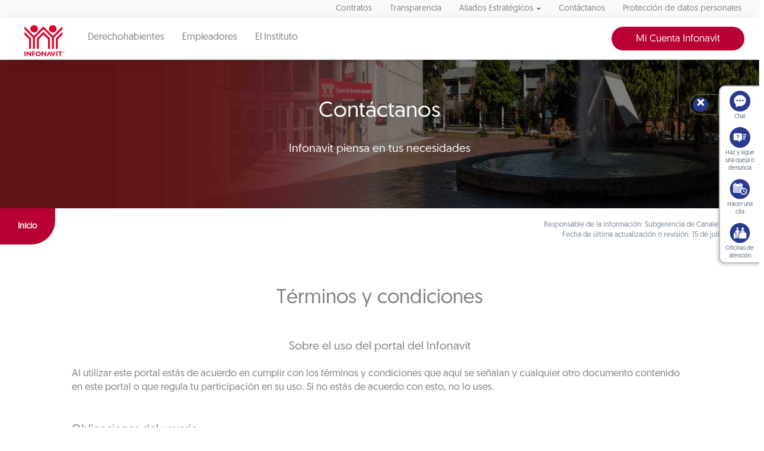

--- FILE ---
content_type: text/html; charset=UTF-8
request_url: https://portalmx.infonavit.org.mx/wps/portal/infonavitmx/mx2/contactanos/terminos-condiciones/!ut/p/z0/TczLcoIwAEDRb_EDnGCQ15IgYBGCotiQDQPKq2CSESKVr2-76_LOnLmAAgIoK15dU0wdZ8Xw2xnVc91XlL2z3WA_UKByitHlmEKk-hiCAND_wLyatnLCFoYHXYWBrf8d4DNyogZQUUztumM1B-RePatby9ui7Co2VeNKToAIQBYFkGu2JCX_mD3XyUWyntVwOsRsHgNSvIdLsxGvi3f3JOoej4CjwczrS2KqxbmfIx8HbVMa-jff5ohJq_JJ6QZL-_jU-OTGacxPaNlprVujOii0vkq5Vmvlod_Db-SY2wqpIjl9XZvqS8JwMVK3Pr-k0dX4WUJojLPk3i2xbEtHA8rU8MYo7SKV7KJ4X2tD5OEKY5MIq5NsNLfHJrqySSqhbBXxMPpNfz_fBcPUfOfhU55ddz1qKUPH9w6OviOzFRA9zWx7tfoBGfR3cw!!/
body_size: 14563
content:
<!DOCTYPE html>
<html class='no-js' lang='es'>
<head>

	<meta http-equiv="X-UA-Compatible" content="IE=edge"/>

	<!-- Google tag (gtag.js) --> 
	<script type="text/javascript" src="https://portalmx.infonavit.org.mx/assets/da110ac15a4ea958ebe5f9afdda5a11630011008b7a"  ></script><script type="text/javascript" src="/wps/mypoc/ruxitagentjs_ICA15789NPQRUVXfqrux_10327251022105625.js" data-dtconfig="app=5ebe9d068b941b47|owasp=1|featureHash=ICA15789NPQRUVXfqrux|msl=153600|rdnt=1|uxrgce=1|cuc=078n7fsj|srms=2,0,0,|mel=100000|expw=1|dpvc=1|lastModification=1764972512209|postfix=078n7fsj|tp=500,50,0|srbbv=2|agentUri=/wps/mypoc/ruxitagentjs_ICA15789NPQRUVXfqrux_10327251022105625.js|reportUrl=/wps/mypoc/rb_bf63138drs|rid=RID_1336373977|rpid=-1809768691|domain=infonavit.org.mx" data-config='{"revision":1764972512209,"beaconUri":"\/wps\/mypoc\/rb_bf63138drs","agentUri":"\/wps\/mypoc\/ruxitagentjs_ICA15789NPQRUVXfqrux_10327251022105625.js","environmentId":"078n7fsj","modules":"ICA15789NPQRUVXfqrux"}' data-envconfig='{"tracestateKeyPrefix":"b0dbafbf-d80b97c5"}' data-appconfig='{"app":"5ebe9d068b941b47"}'></script><script async src="https://www.googletagmanager.com/gtag/js?id=G-V3DDQW8GHR"></script> 
	<script> 
		window.dataLayer = window.dataLayer || []; 
		function gtag(){dataLayer.push(arguments);} 
		gtag('js', new Date()); 
		gtag('config', 'G-V3DDQW8GHR'); 
	</script>
	
	<!-- Google Tag Manager -->
	<script>(function(w,d,s,l,i){w[l]=w[l]||[];w[l].push({'gtm.start':
	new Date().getTime(),event:'gtm.js'});var f=d.getElementsByTagName(s)[0],
	j=d.createElement(s),dl=l!='dataLayer'?'&l='+l:'';j.async=true;j.src=
	'https://www.googletagmanager.com/gtm.js?id='+i+dl;f.parentNode.insertBefore(j,f);
	})(window,document,'script','dataLayer','GTM-PMKPRFC');</script>
	<!-- End Google Tag Manager -->

 

  <meta charset="utf-8">
  <meta http-equiv="X-UA-Compatible" content="IE=edge,chrome=1">
  <title>Términos y condiciones | Infonavit</title>
  <meta name="viewport" content="width=device-width, initial-scale=1.0, maximum-scale=1, user-scalable=0"> 	
<script type="text/javascript">
var breadData = [
	
	['Inicio', '']
]
</script>


	<link href="/wps/contenthandler/!ut/p/digest!YhCANQoyGac-C47kTSp4tg/dav/fs-type1/themes/InfonavitWebV1/images/favicon.ico" rel="shortcut icon" type="image/x-icon" />
 
<meta name="description" content="">
<meta name="keywords" content="Ferias, eventos, pago, apoyo, alternativas">
<link rel="stylesheet" href="/wps/contenthandler/!ut/p/digest!n1yHNkh6LWaWaN5otDXg7Q/sp/mashup:ra:collection?soffset=0&amp;eoffset=5&amp;themeID=ZJ_6G00HC41N8V8A0QN9N2K632FQ4&amp;locale=en&amp;mime-type=text%2Fcss&amp;lm=1684378403000&amp;entry=st_date_picker__0.0%3Ahead_css&amp;entry=st_portal_fancybox__0.0%3Ahead_css&amp;entry=st_portal_normalize__0.0%3Ahead_css&amp;entry=bootstrap__3.3.7%3Ahead_css&amp;entry=wp_bootstrap_ext__1.0.0%3Ahead_css&amp;entry=st_portal_web_main__0.0%3Ahead_css&amp;entry=st_portal_jquery_ui__0.0%3Ahead_css&amp;entry=st_boton_denuncias__0.0%3Ahead_css&amp;entry=st_avinclient__0.0%3Ahead_css&amp;entry=st_widget_otros_servicios__0.0%3Ahead_css&amp;entry=st_portal_responsivetabs__0.0%3Ahead_css&amp;entry=st_normateca__0.0%3Ahead_css&amp;entry=st_combo_gris_2__0.0%3Ahead_css&amp;entry=st_portal_flexbox__0.0%3Ahead_css&amp;entry=st_portal_carrusel__0.0%3Ahead_css&amp;entry=st_portal_web_mmenu__0.0%3Ahead_css" type="text/css"/><link rel="stylesheet" href="/wps/contenthandler/!ut/p/digest!n1yHNkh6LWaWaN5otDXg7Q/sp/mashup:ra:collection?soffset=5&amp;eoffset=16&amp;themeID=ZJ_6G00HC41N8V8A0QN9N2K632FQ4&amp;locale=en&amp;mime-type=text%2Fcss&amp;lm=1684378403000&amp;entry=st_date_picker__0.0%3Ahead_css&amp;entry=st_portal_fancybox__0.0%3Ahead_css&amp;entry=st_portal_normalize__0.0%3Ahead_css&amp;entry=bootstrap__3.3.7%3Ahead_css&amp;entry=wp_bootstrap_ext__1.0.0%3Ahead_css&amp;entry=st_portal_web_main__0.0%3Ahead_css&amp;entry=st_portal_jquery_ui__0.0%3Ahead_css&amp;entry=st_boton_denuncias__0.0%3Ahead_css&amp;entry=st_avinclient__0.0%3Ahead_css&amp;entry=st_widget_otros_servicios__0.0%3Ahead_css&amp;entry=st_portal_responsivetabs__0.0%3Ahead_css&amp;entry=st_normateca__0.0%3Ahead_css&amp;entry=st_combo_gris_2__0.0%3Ahead_css&amp;entry=st_portal_flexbox__0.0%3Ahead_css&amp;entry=st_portal_carrusel__0.0%3Ahead_css&amp;entry=st_portal_web_mmenu__0.0%3Ahead_css" type="text/css"/><script type="text/javascript" src="/wps/contenthandler/!ut/p/digest!I09QqdexEzXA4cnnhWD_QQ/mashup/ra:collection?themeID=ZJ_6G00HC41N8V8A0QN9N2K632FQ4&amp;locale=en&amp;mime-type=text%2Fjavascript&amp;lm=1651110947000&amp;entry=jquery_infonavit__2.2.4%3Ahead_js&amp;entry=bootstrap__3.3.7%3Ahead_js"></script><!-- 1sin esta linea no se genera el head completo !!! -->
	<link rel="stylesheet" href="" type="text/css" />
	<style>.focuspoint{position:relative;overflow:hidden}.focuspoint img{position:absolute;left:0;top:0;margin:0;display:block;width:auto;height:auto;min-width:100%;min-height:100%;max-height:none;max-width:none}</style>

                              <script>!function(e){var n="https://s.go-mpulse.net/boomerang/";if("True"=="True")e.BOOMR_config=e.BOOMR_config||{},e.BOOMR_config.PageParams=e.BOOMR_config.PageParams||{},e.BOOMR_config.PageParams.pci=!0,n="https://s2.go-mpulse.net/boomerang/";if(window.BOOMR_API_key="JV2V6-JKBMC-TW6KA-5K22G-SKRAN",function(){function e(){if(!r){var e=document.createElement("script");e.id="boomr-scr-as",e.src=window.BOOMR.url,e.async=!0,o.appendChild(e),r=!0}}function t(e){r=!0;var n,t,a,i,d=document,O=window;if(window.BOOMR.snippetMethod=e?"if":"i",t=function(e,n){var t=d.createElement("script");t.id=n||"boomr-if-as",t.src=window.BOOMR.url,BOOMR_lstart=(new Date).getTime(),e=e||d.body,e.appendChild(t)},!window.addEventListener&&window.attachEvent&&navigator.userAgent.match(/MSIE [67]\./))return window.BOOMR.snippetMethod="s",void t(o,"boomr-async");a=document.createElement("IFRAME"),a.src="about:blank",a.title="",a.role="presentation",a.loading="eager",i=(a.frameElement||a).style,i.width=0,i.height=0,i.border=0,i.display="none",o.appendChild(a);try{O=a.contentWindow,d=O.document.open()}catch(_){n=document.domain,a.src="javascript:var d=document.open();d.domain='"+n+"';void 0;",O=a.contentWindow,d=O.document.open()}if(n)d._boomrl=function(){this.domain=n,t()},d.write("<bo"+"dy onload='document._boomrl();'>");else if(O._boomrl=function(){t()},O.addEventListener)O.addEventListener("load",O._boomrl,!1);else if(O.attachEvent)O.attachEvent("onload",O._boomrl);d.close()}function a(e){window.BOOMR_onload=e&&e.timeStamp||(new Date).getTime()}if(!window.BOOMR||!window.BOOMR.version&&!window.BOOMR.snippetExecuted){window.BOOMR=window.BOOMR||{},window.BOOMR.snippetStart=(new Date).getTime(),window.BOOMR.snippetExecuted=!0,window.BOOMR.snippetVersion=14,window.BOOMR.url=n+"JV2V6-JKBMC-TW6KA-5K22G-SKRAN";var i=document.currentScript||document.getElementsByTagName("script")[0],o=i.parentNode,r=!1,d=document.createElement("link");if(d.relList&&"function"==typeof d.relList.supports&&d.relList.supports("preload")&&"as"in d)window.BOOMR.snippetMethod="p",d.href=window.BOOMR.url,d.rel="preload",d.as="script",d.addEventListener("load",e),d.addEventListener("error",function(){t(!0)}),setTimeout(function(){if(!r)t(!0)},3e3),BOOMR_lstart=(new Date).getTime(),o.appendChild(d);else t(!1);if(window.addEventListener)window.addEventListener("load",a,!1);else if(window.attachEvent)window.attachEvent("onload",a)}}(),"".length>0)if(e&&"performance"in e&&e.performance&&"function"==typeof e.performance.setResourceTimingBufferSize)e.performance.setResourceTimingBufferSize();!function(){if(BOOMR=e.BOOMR||{},BOOMR.plugins=BOOMR.plugins||{},!BOOMR.plugins.AK){var n=""=="true"?1:0,t="",a="cj35khyxzvm2g2jvubaa-f-60f4dbd32-clientnsv4-s.akamaihd.net",i="false"=="true"?2:1,o={"ak.v":"39","ak.cp":"1124201","ak.ai":parseInt("666992",10),"ak.ol":"0","ak.cr":11,"ak.ipv":4,"ak.proto":"h2","ak.rid":"2cac4d33","ak.r":38938,"ak.a2":n,"ak.m":"dscb","ak.n":"essl","ak.bpcip":"18.119.213.0","ak.cport":57304,"ak.gh":"23.55.170.163","ak.quicv":"","ak.tlsv":"tls1.3","ak.0rtt":"","ak.0rtt.ed":"","ak.csrc":"-","ak.acc":"","ak.t":"1765122112","ak.ak":"hOBiQwZUYzCg5VSAfCLimQ==tuhNB3big1UC/7Soi6ZHXXjD4vIFi2uQr5HeRLGbDry+cZG5P2ENnBtU3X81iYksAck41n9/iMVGw4zuhTsnzmt4CFKAcPNxMZbnYPbn2zot35gMlR64UCrCuQ2ktYasH8dPwJYzwygb2JQ83ze362L/odSbsJEYY2F9hpBohx9JCWCxhugBE2bWQFHc3AcAkuuU2XyIyrzdgxsaP5w4ueHmXCk4bv4nfPT9gC7mdrgO7auXTTEJH+uS7sPWlkh3NQ5dLaYNJrwM2UUgGZBNn/Jds25gIh8xhX2zSVeV3x4cminXg/7rnPsQZYZTc3Y3EId7OI/mm6rPifnekhGlfS4PsyZ023i34PkAli4bNLKLsyhfHWwb+3tL0vcs/YV40a2c9Hq7u7ifv9RIgGe6pzDcC1PQxm9ldk8oOgYfQg8=","ak.pv":"33","ak.dpoabenc":"","ak.tf":i};if(""!==t)o["ak.ruds"]=t;var r={i:!1,av:function(n){var t="http.initiator";if(n&&(!n[t]||"spa_hard"===n[t]))o["ak.feo"]=void 0!==e.aFeoApplied?1:0,BOOMR.addVar(o)},rv:function(){var e=["ak.bpcip","ak.cport","ak.cr","ak.csrc","ak.gh","ak.ipv","ak.m","ak.n","ak.ol","ak.proto","ak.quicv","ak.tlsv","ak.0rtt","ak.0rtt.ed","ak.r","ak.acc","ak.t","ak.tf"];BOOMR.removeVar(e)}};BOOMR.plugins.AK={akVars:o,akDNSPreFetchDomain:a,init:function(){if(!r.i){var e=BOOMR.subscribe;e("before_beacon",r.av,null,null),e("onbeacon",r.rv,null,null),r.i=!0}return this},is_complete:function(){return!0}}}}()}(window);</script></head>
<body class="stretched sticky-responsive-menu">
	<!-- Google Tag Manager (noscript) -->
	<noscript><iframe src="https://www.googletagmanager.com/ns.html?id=GTM-PMKPRFC"
	height="0" width="0" style="display:none;visibility:hidden"></iframe></noscript>
	<!-- End Google Tag Manager (noscript) -->
	
	<div id='ZN_1Yu5kr2mjZcTzFz'><!--DO NOT REMOVE-CONTENTS PLACED HERE--></div>

  <!--[if lt IE 11]>
  <p class='browsehappy'>Estás usando una versión <strong>que no es reciente</strong> de Internet Explorer. Porfavor <a href='http://browsehappy.com/'>actualiza tu navegador</a> para mejorar tu experiencia de uso.</p>
  <![endif]-->
<div id="wrapper" class="clearfix">
	<header class="header-triple">		
		<nav class="navbar navbar-default navbar-static-top hidden-xs hidden-sm">
						

<div class="container nav-top-bar" attrmenu="menuArriba">
	<ul class="nav navbar-nav navbar-right">
		
	    						<li >
	    							<a href="?uri=nm:oid:Z6_IO1E1BC02HTCD06JAKRO9S20C4">Contratos</a>
	    						</li>
	    					
	    						<li >
	    							<a href="?uri=nm:oid:Z6_6G00HC41NGB880QGTNBCOO38D7">Transparencia</a>
	    						</li>
	    					<!--TODO Validar si aqui se oculta en el menu.... --><!-- AQUI VALIDACION -->
							    <li  class="dropdown  ">
								    <a href="#" data-toggle="dropdown" class="dropdown-toggle" aria-expanded="false">Aliados Estratégicos<b class="caret"></b></a>
								    <ul class="dropdown-menu megamenu-wrap" >
								    	<li>
								    		<div class="row">
								    				
								    				<ul class="megamenu list-unstyled col-sm">	
								    				    <li class="not-hover"><span>Para tu gestión</span></li>							    				    
								    				    
									    				    			<li >
		    																<a href="?uri=nm:oid:Z6_6G00HC41NGJ020QOBTPU2B36E6">Desarrolladores</a>
		    															</li>	
									    				    		
									    				    			<li >
		    																<a href="?uri=nm:oid:Z6_6G00HC41NGJ020QOBTPU2B36U7">Entidades financieras</a>
		    															</li>	
									    				    		
									    				    			<li >
		    																<a href="?uri=nm:oid:Z6_6G00HC41NGJ020QOBTPU2B3617">Notarios</a>
		    															</li>	
									    				    		
									    				    			<li >
		    																<a href="?uri=nm:oid:Z6_6G00HC41NGJ020QOBTPU2B3UO0">Promotores de ventas</a>
		    															</li>	
									    				    		
									    				    			<li >
		    																<a href="?uri=nm:oid:Z6_6G00HC41NGJ020QOBTPU2B36P7">Verificadores de obra</a>
		    															</li>	
									    				    		
									    				    			<li >
		    																<a href="?uri=nm:oid:Z6_6G00HC41NGJ020QOBTPU2B36P6">Unidades de valuación</a>
		    															</li>	
									    				    		
									    				    			<li >
		    																<a href="?uri=nm:oid:Z6_6G00HC41NGRC30QPT19GUQ0C84">Aliados ConstruYO Infonavit</a>
		    															</li>	
									    				    		  				    								    				    			    	        
									    			</ul>
								    				
								    				<ul class="megamenu list-unstyled col-sm">	
								    				    <li class="not-hover"><span>Para tu casa</span></li>							    				    
								    				    
									    				    			<li >
		    																<a href="?uri=nm:oid:Z6_6G00HC41NGJ020QOBTPU2B36U6">Comercios afiliados Mejoravit</a>
		    															</li>	
									    				    		
									    				    			<li >
		    																<a href="?uri=nm:oid:Z6_6G00HC41NGJ020QOBTPU2B3696">Proveedores de hogar a tu medida</a>
		    															</li>	
									    				    		
									    				    			<li >
		    																<a href="?uri=nm:oid:Z6_6G00HC41NGJ020QOBTPU2B36H6">Promotores vecinales certificados</a>
		    															</li>	
									    				    		
									    				    			<li >
		    																<a href="?uri=nm:oid:Z6_6G00HC41NGJ020QOBTPU2B36H7">Proveedores de ecotecnologías</a>
		    															</li>	
									    				    		  				    								    				    			    	        
									    			</ul>
								    				
								    				<ul class="megamenu list-unstyled col-sm">	
								    				    <li class="not-hover"><span>Apoyos</span></li>							    				    
								    				    
									    				    			<li >
		    																<a href="?uri=nm:oid:Z6_6ID018C02HH79064FQ4MV11632">Agentes de Cobranza Extrajudicial</a>
		    															</li>	
									    				    		
									    				    			<li >
		    																<a href="?uri=nm:oid:Z6_6G00HC41NGJ020QOBTPU2B3616">Mediadores</a>
		    															</li>	
									    				    		  				    								    				    			    	        
									    			</ul>
								    			
								    		</div>
								    	</li>
								    </ul>
						    	</li>
	    					
	    						<li >
	    							<a href="?uri=nm:oid:Z6_G0GAH041N0OQ60QF32QAJ00H93">Contáctanos</a>
	    						</li>
	    					
	    						<li >
	    							<a href="?uri=nm:oid:Z6_99D41K8021SF00QVFDHV2L1013">Protección de datos personales</a>
	    						</li>
	    					
	</ul>
</div>

	  <div class="affix-wrap">
        <div data-spy="affix" data-offset-top="40">
          <div class="container nav-middle-bar">

            <div class="navbar-header">
            	<a href="/wps/portal/infonavitmx/mx2/derechohabientes/" class="navbar-brand">
            		<img src="/wps/contenthandler/!ut/p/digest!YhCANQoyGac-C47kTSp4tg/dav/fs-type1/themes/InfonavitWebV1/images/logo_infonavit.svg"/>
            	</a>
            </div>

            <div>
                        
              <ul class="nav navbar-nav">                		   
			   
			   		<li >
					 <a href="/wps/portal/infonavitmx/mx2/derechohabientes/" >Derechohabientes</a>
					</li>
			   
			   		<li >			   		
					 <a href="/wps/portal/infonavitmx/mx2/patrones" >Empleadores</a>
					</li>
			   
			   		<li >			   		
					 <a href="/wps/portal/infonavit.web/el-instituto/!ut/p/z0/[base64]!/" >El Instituto</a>
					</li>
			    

              </ul>
              <ul class="nav navbar-nav navbar-right">
                <li>
				    <!-- Estilo temporal -->					    
					    	<style>
					    	.header-triple .nav-middle-bar .menu-btn {
					        	right: 50px!important;
					    	}
					    	</style>
					    	<div style="float:left;"><a data-toggle="dropdown" href="//micuenta.infonavit.org.mx" class="btn btn-primary">Mi Cuenta Infonavit</a>
					        	<ul id="menuLogin" class="dropdown-menu collapse menu-btn">
					            	<li><a target="_blank" href="https://micuenta.infonavit.org.mx/">Acceso</a></li>
					            	<li><a target="_blank" href="https://micuenta.infonavit.org.mx/registro">Registro</a></li>
					        	</ul>
					    	</div>   
<!-- 					    	<div style="float:right;"><a target="_blank" href="http://portal.infonavit.org.mx/wps/wcm/connect/infonavit/inicio" class="btn btn-primary btn-red">Ir al portal anterior</a></div> -->
					    	    
				</li>
              </ul>
            </div>
          </div>
          <div class="container nav-bottom-bar trabajadores">
          
            <!-- <ul class="nav navbar-nav navbar-right">
              <li>
                <div data-toggle="collapse" data-target="#searchInput" class="search-btn-wrap"><img src="./images/search.svg"/></div>
              </li>
            </ul>-->
          </div>
          <!--  <div id="searchInput" class="collapse nav-search-bar">
          	<form method="get" action="/wps/portal/infonavit.web/ayuda/buscador">
          		<input name="query" placeholder="Buscar..." class="form-control"/>
          	</form>
          </div>-->
        </div>
      </div>	</nav>
		

 <nav class="navbar navbar-default navbar-fixed-top visible-xs visible-sm mmenu-fix">
   <div class="pull-left"><a href="#mmenu">
       <div class="hamburger-close"><span></span><span></span><span></span></div></a></div>
<!--    <div class="pull-right"> -->
<!--      <div data-toggle="collapse" data-target="#searchInput-mobile" class="search-mobile-container"><img src="./images/search.svg"/></div> -->
<!--    </div> -->
   <div class="menu text-center"><!--    <div id="searchInput-mobile" class="collapse"> -->
<!--      <input class="form-control"/> -->
<!--    </div> -->
 </nav>

   
   <nav id="mmenu" style="opacity: 0" class="reveal-on-load">
   <!-- menu responsivo -->
            <ul>
	       	
	       			<li class="active"><span>Infonavit MX</span>
	       				<ul>
	       				<li class="active"><a href="?uri=nm:oid:Z6_6G00HC41N8V8A0QN9N2K632JA6">Infonavit MX</a></li>
	       				
	       						<li ><span>Derechohabientes</span>
		       					<ul>
		       						<li class="active"><a href="?uri=nm:oid:Z6_6G00HC41N8V8A0QN9N2K632JA7">Derechohabientes</a></li>
				        			
											<li ><a href="?uri=nm:oid:Z6_6G00HC41N8V8A0QN9N2K63I812">Quiero un crédito</a></li>
									
											<li ><a href="?uri=nm:oid:Z6_6G00HC41N8V8A0QN9N2K63IOT3">Tengo un crédito</a></li>
									
											<li ><a href="?uri=nm:oid:Z6_6G00HC41NO7FC0QF56SM0P0886">Mi ahorro</a></li>
									
											<li ><a href="?uri=nm:oid:Z6_6G00HC41NO7FC0QF56SM0P08O6">Centro de Ayuda</a></li>
									
											<li ><a href="?uri=nm:oid:Z6_6ID018C02H9V7060E2KGKP3H96">El Instituto</a></li>
									
											<li ><a href="?uri=nm:oid:Z6_6ID018C02PUJ406T6DH6SO00I4">Timbre postal</a></li>
									
											<li ><a href="?uri=nm:oid:Z6_6ID018C02PUJ406T6DH6SO0PM5">Historia Don Gerardo1</a></li>
									
											<li ><a href="?uri=nm:oid:Z6_6ID018C02PUJ406T6DH6SO05U2">Redes sociales</a></li>
										       					
								</ul>
								</li>
							
	       						<li ><a href="?uri=nm:oid:Z6_6G00HC41N8SJ70QVT0MDK308G6">Página no encontrada</a></li>
	       					
	       						<li ><span>Empleadores</span>
		       					<ul>
		       						<li class="active"><a href="?uri=nm:oid:Z6_6ID018C02H9V7060E2KGKP3JL5">Empleadores</a></li>
				        			
											<li ><a href="?uri=nm:oid:Z6_6ID018C02H9V7060E2KGKP3R62">Afiliación y movimientos</a></li>
									
											<li ><a href="?uri=nm:oid:Z6_6ID018C02H9V7060E2KGKP37H7">Beneficios</a></li>
									
											<li ><a href="?uri=nm:oid:Z6_6ID018C02H9V7060E2KGKP37B7">Mis obligaciones</a></li>
									
											<li ><a href="?uri=nm:oid:Z6_6ID018C02H9V7060E2KGKP3NT6">Tengo adeudos</a></li>
									
											<li ><a href="?uri=nm:oid:Z6_6ID018C02H9V7060E2KGKP3VO3">Trámites adicionales</a></li>
									
											<li ><a href="?uri=nm:oid:Z6_6ID018C02H9V7060E2KGKPJGV2">Centro de ayuda</a></li>
										       					
								</ul>
								</li>
							
	       						<li ><span>El Instituto</span>
		       					<ul>
		       						<li class="active"><a href="?uri=nm:oid:Z6_6G00HC41NO7FC0QF56SM0P00P3">El Instituto</a></li>
				        			
											<li ><a href="?uri=nm:oid:Z6_6G00HC41NO7FC0QF56SM0P0052">El Infonavit</a></li>
									
											<li ><a href="?uri=nm:oid:Z6_6G00HC41NO7FC0QF56SM0P0G04">Órganos colegiados</a></li>
										       					
								</ul>
								</li>
							
	       						<li ><a href="?uri=nm:oid:Z6_IO1E1BC021FDD0637LHG0S38C1">Contratos</a></li>
	       					
	       						<li ><span>Aliados Estratégicos</span>
		       					<ul>
		       						<li class="active"><a href="?uri=nm:oid:Z6_6G00HC41NO7FC0QF56SM0P00T2">Aliados Estratégicos</a></li>
				        			
											<li ><a href="?uri=nm:oid:Z6_6G00HC41NO7FC0QF56SM0P0GJ7">Para tu gestión</a></li>
									
											<li ><a href="?uri=nm:oid:Z6_6G00HC41NO7FC0QF56SM0P0GB6">Para tu casa</a></li>
									
											<li ><a href="?uri=nm:oid:Z6_6G00HC41NO7FC0QF56SM0P0GB7">Apoyos</a></li>
										       					
								</ul>
								</li>
							
	       						<li ><a href="?uri=nm:oid:Z6_6G00HC41NO7FC0QF56SM0P00L7">Cuentas Claras Transparencia</a></li>
	       					
	       						<li ><a href="?uri=nm:oid:Z6_IO1E1BC0290OD06GOGMEQP20E5">Protección de datos personales</a></li>
	       					
	       						<li class="active"><span>Contáctanos</span>
		       					<ul>
		       						<li class="active"><a href="?uri=nm:oid:Z6_6G00HC41NO7FC0QF56SM0P00T3">Contáctanos</a></li>
				        			
											<li ><a href="?uri=nm:oid:Z6_6G00HC41NO7FC0QF56SM0P0M90">mx2.contactanos.denuncias</a></li>
									
											<li ><a href="?uri=nm:oid:Z6_6G00HC41NO7FC0QF56SM0P0927">Haz y sigue tu denuncia</a></li>
									
											<li ><a href="?uri=nm:oid:Z6_6G00HC41NO7FC0QF56SM0P0MA3">Oficinas de Atención</a></li>
									
											<li ><a href="?uri=nm:oid:Z6_6G00HC41NGJ020QOBTPU2B3GN3">Mensajes en tu celular</a></li>
									
											<li ><a href="?uri=nm:oid:Z6_6G00HC41NGJ020QOBTPU2B3GF2">Atención y Soporte CASIA</a></li>
									
											<li class="active"><a href="?uri=nm:oid:Z6_6G00HC41NGJ020QOBTPU2B3GN2">Términos y condiciones</a></li>
										       					
								</ul>
								</li>
							
	       				</ul>
	        		 </li>
	       		
            <li class="btns-50"><a target="_blank" href="https://micuenta.infonavit.org.mx/wps/portal/mci2/login/" class="btn-primary">Mi Cuenta</a></li>
            <li class="btns-50"><a target="_blank" href="https://micuenta.infonavit.org.mx/wps/portal/mci2/registro/" class="btn-primary">Regístrate</a></li>
<!--             <li class="btns-50"><a target="_blank" href="http://portal.infonavit.org.mx/wps/wcm/connect/infonavit/inicio" class="btn-primary">Portal anterior</a></li> -->
<!--             <li class="btns-50"><a target="_blank" href="http://portal.infonavit.org.mx/wps/wcm/connect/infonavit/cuentas+claras+transparencia/ContenidoHomeArt70" class="btn btn-primary btn-red">Cuentas Claras</a></li>                         -->
      </ul>
   <!-- menu responsivo end -->      
    </nav>
	<!-- sin esta linea no se genera el head completo !!! -->
    </header>
	<!-- main content-->
	<div>
		<!-- required - do not remove -->
		<div style="display:none" id="portletState">{}</div><!-- this layout has one container 
     Note that the st-* classes are the grid layout classes from the st_layoutGrid module.
     These should be removed if using a different grid system. -->
<div class="st-section">
	<div class="hiddenWidgetsDiv">
		<!-- widgets in this container are hidden in the UI by default -->
		<div class='component-container ibmDndRow hiddenWidgetsContainer id-Z7_325DCP31HSIQBMJA5M3BSSKP04' name='ibmHiddenWidgets' ></div></div>
	<div class="st-row">
		<div class="st-col st-col-whole">
			<div class='component-container wpthemeFull st-container ibmDndColumn id-Z7_IELS6OI0L23UQ2J303HLSD6DQ0' name='ibmMainContainer' ><div class='component-control id-Z7_6G00HC41NGJ020QOBTPU2B38E1' ><!-- The Control element contains the portlet banner and the portlet content.SIN_SKIN -->
        




































    
    

    
    

    
    
    





    
    
        
            
            <section class="slider-secundario">
    <div class="owl-carousel"><div><img alt="" src="/wps/wcm/connect/a94edc27-3171-48fd-a734-e143d812d628/contacto_1920.jpg?MOD=AJPERES&amp;CACHEID=ROOTWORKSPACE-a94edc27-3171-48fd-a734-e143d812d628-mh7bCp0" class="image-slide-secundario" style="width: 100%;"/></div>



<div><img alt="" src="/wps/wcm/connect/bb27ea36-872a-436b-87b0-cb1ed02822b8/contacto_1920.jpg?MOD=AJPERES&amp;CACHEID=ROOTWORKSPACE-bb27ea36-872a-436b-87b0-cb1ed02822b8-mh7bCvW" class="image-slide-secundario" style="width: 100%;"/></div>



<div><img alt="" src="/wps/wcm/connect/4f534317-1840-4312-b8ac-126f33856d8a/contacto_1920.jpg?MOD=AJPERES&amp;CACHEID=ROOTWORKSPACE-4f534317-1840-4312-b8ac-126f33856d8a-mh7bCAj" class="image-slide-secundario" style="width: 100%;"/></div>



</div>
    <div data-animate="fadeIn" data-delay="100" class="title text-center">
    <h1>Contáctanos</h1>
    <p style='color: #fff!important;'>Infonavit piensa en tus necesidades</p>
    </div>
</section>
<div class="row hidden-xs hidden-sm">
    <div class="col-xs-12 col-sm">
        <div id="breadCrum" class="pestana"></div>
    </div>
    <div class="col-xs-12 col-sm sesion">
         
    	     Responsable de la información: Subgerencia de Canales Digitales 
    	     
    	
    	</br>Fecha de última actualización o revisión: 15 de julio de 2025
    	
    </div>
</div>
<div class="clearfix"></div>



        
        
    

    
        





        







    

</div><div class='component-control id-Z7_6G00HC41NGJ020QOBTPU2B38J2' ><!-- The Control element contains the portlet banner and the portlet content.SIN_SKIN -->
        




































    
    

    
    

    
    
    





    
    
        
            
            <section class="clearfix">
    <div class="container">
        
        <h2 class="line-bottom line-bottom-center text-center mt60">Términos y condiciones</h2> 
        <div>
            <div class="row center-sm">
                <div class="col-xs-12 col-sm-10 col-md-10">
                    <div class="row center-sm">
                        <div class="col-xs-12 col-sm-10">
                            
                            <p class="text-center mt40fz14">Sobre el uso del portal del Infonavit
</p>
                            
                        </div>
                    </div>
                    <div class="text-left">
                        <p class="mt20">
  Al utilizar este portal estás de acuerdo en cumplir con los términos y condiciones que aquí se señalan y cualquier otro documento contenido en este portal o que regula tu participación en su uso. Si no estás de acuerdo con esto, no lo uses.
</p>
<br />
                    </div>
                    <div class="text-left">                        
                        <div>
                            <img src="" alt="" class="img-responsive">
                        </div>
                    </div>
                </div>
            </div>

            
            <!-- This is our "else" -->
               <div class="text-left">
                   <!-- Texto breve -->


<!-- Texto enriquecido -->
<div class="row center-sm">
  <div class="col-xs-12 col-sm-10 col-md-10">
    <div class="text-left">
      <h4 class="mt30">Obligaciones del usuario</h4>
      <div class="mt20">
        <ul class="menu-bullet-aqua">
          <li>Estoy de acuerdo en cumplir con los términos y condiciones aquí establecidos y confirmo que las he leído, las entiendo y estoy de acuerdo en sujetarme a ellas, lo cual confirmo al entrar a este portal y consultar su información.</li>
        </ul>
      </div>
    </div>
  </div>
</div>

<!-- Imagen -->


<!-- Referencia de componente -->


<!-- Texto breve -->


<!-- Texto enriquecido -->
<div class="row center-sm">
  <div class="col-xs-12 col-sm-10 col-md-10">
    <div class="text-left">
      <h4 class="mt30">Términos generales</h4>
      <div class="mt20">
        <ul class="menu-bullet-aqua">
          <li>A la información y los servicios que el Infonavit ofrece a través de este portal le aplican las normas de México.</li>
          <li>Al utilizar los servicios y consultar la información contenida en este portal, estás de acuerdo con los términos y condiciones así como a las modificaciones de éstos.</li>
          <li>El Infonavit proporciona a través de este portal la información, los materiales descritos en él y el software “como son” por lo que el Infonavit no otorga garantía alguna sobre estos.</li>
          <li>Si no vives en México y quieres consultar la información del portal, asegúrate que las leyes de tu país no te lo prohíban o limiten, es tu responsabilidad.</li>
          <li>Recuerda que el Infonavit puede suspender, interrumpir o dejar de operar este portal o los servicios en cualquier momento sin que sea responsable de esto.</li>
        </ul>
      </div>
    </div>
  </div>
</div>

<!-- Imagen -->


<!-- Referencia de componente -->


<!-- Texto breve -->


<!-- Texto enriquecido -->
<div class="row center-sm">
  <div class="col-xs-12 col-sm-10 col-md-10">
    <div class="text-left">
      <h4 class="mt30">Marcas derechos de autor</h4>
      <div class="mt20">
        <ul class="menu-bullet-aqua">
          <li>Las marcas, logotipos, nombres comerciales, patentes, diseños industriales, personajes, y demás derechos de Propiedad Intelectual (la "Propiedad Intelectual") que ves en este portal, son propiedad del Infonavit y de terceros según sea el caso.</li>
          <li>Por lo que no deberás usar la “Propiedad Intelectual” sin el permiso por escrito de Infonavit o del tercero a quien pertenezca la Propiedad Intelectual, ya que las leyes en México la protegen.</li>
          <li>Podrás consultar y usar la información, lo cual no te da ningún derecho de propiedad en relación con la “Propiedad Intelectual”.</li>
        </ul>
      </div>
    </div>
  </div>
</div>

<!-- Imagen -->


<!-- Referencia de componente -->


<!-- Texto breve -->


<!-- Texto enriquecido -->
<div class="row center-sm">
  <div class="col-xs-12 col-sm-10 col-md-10">
    <div class="text-left">
      <h4 class="mt30">Enlaces con otros sitios de internet</h4>
      <div class="mt10">
        <ul class="menu-bullet-aqua">
          <li>Al usar este portal, podrás enlazarte con otros sitios de Internet. Sin embargo, dichos enlaces son independientes del Infonavit por lo que éste no es responsable de tales sitios, así que su enlace y consulta serán de tu absoluta responsabilidad.</li>
          <li>No coloques en el portal ligas ni páginas propias o de terceros sin autorización previa y por escrito del Infonavit.</li>
        </ul>
      </div>
    </div>
  </div>
</div>

<!-- Imagen -->


<!-- Referencia de componente -->


<!-- Texto breve -->


<!-- Texto enriquecido -->
<div class="row center-sm">
  <div class="col-xs-12 col-sm-10 col-md-10">
    <div class="text-left">
      <h4 class="mt30">Seguridad de la información</h4>
      <div class="mt10">
        <ul class="menu-bullet-aqua">
          <li>El Infonavit protege tu información confidencial, si a través de este portal transmites tú información confidencial a un tercero, la protección de tu información es tu responsabilidad y la de la del tercero con quien decidiste compartirla.</li>
          <li>Como sabes, el uso de medio electrónicos implica un riesgo, el cual al utilizar este portal reconoces y aceptas, por ello te recordamos que el Infonavit no será legalmente responsable por cualquier daño que pudieras sufrir al utilizarlo.</li>
        </ul>
      </div>
    </div>
  </div>
</div>

<!-- Imagen -->


<!-- Referencia de componente -->


<!-- Texto breve -->


<!-- Texto enriquecido -->
<div class="row center-sm">
  <div class="col-xs-12 col-sm-10 col-md-10">
    <div class="text-left">
      <h4 class="mt30">Integridad, autenticidad y archivos de los mensajes de datos</h4>
      <div class="mt10">
        <ul class="menu-bullet-aqua">
          <li>Tu clave de usuario y tu contraseña, servirán para hacer las operaciones propias del este portal a fin de: (a) saber que se trata de ti, (b) determinar que el mensaje no ha sido alterado, y (c) atribuirte el mensaje.</li>
          <li>Los mensajes de datos recibidos o archivados en medios electrónicos, identificados con la clave de usuario y la contraseña, serán atribuibles al usuario respectivo y servirán para evidenciar su origen.</li>
          <li>Deberás cuidar tu clave de usuario y contraseña, ya que todas las operaciones que se hagan con ellas, se considerarán hechas por ti.</li>
        </ul>
      </div>
    </div>
  </div>
</div>

<!-- Imagen -->


<!-- Referencia de componente -->


<!-- Texto breve -->


<!-- Texto enriquecido -->
<div class="row center-sm">
  <div class="col-xs-12 col-sm-10 col-md-10">
    <div class="text-left">
      <h4 class="mt30">Claves de acceso y claves de identificación</h4>
      <div class="mt20">
        <ul class="menu-bullet-aqua">
          <li>Mantén en secreto tu clave de usuario y contraseña, es tu responsabilidad.</li>
        </ul>
      </div>
    </div>
  </div>
</div>

<!-- Imagen -->


<!-- Referencia de componente -->


<!-- Texto breve -->


<!-- Texto enriquecido -->
<div class="row center-sm">
  <div class="col-xs-12 col-sm-10 col-md-10">
    <div class="text-left">
      <h4 class="mt30">Responsabilidad limitada</h4>
      <div class="mt20">
        <ul class="menu-bullet-aqua">
          <li>Estás de acuerdo en que el Infonavit no será responsable por la interrupción o demora de servicios o información contenida en este portal, incluyendo sin limitación los virus, que pudieran infectar tu equipo de cómputo o software.</li>
          <li>El Infonavit no será responsable de información que terceras personas incluyan en el portal.</li>
        </ul>
      </div>
    </div>
  </div>
</div>

<!-- Imagen -->


<!-- Referencia de componente -->


<!-- Texto breve -->


<!-- Texto enriquecido -->
<div class="row center-sm">
  <div class="col-xs-12 col-sm-10 col-md-10">
    <div class="text-left">
      <h4 class="mt30">Responsabilidad por daños y perjuicios</h4>
      <div class="mt20">
        <ul class="menu-bullet-aqua">
          <li>Si no cumples con los términos y condiciones y causas un daño o perjuicio al Infonavit deberás responder de ellos legalmente.</li>
        </ul>
      </div>
    </div>
  </div>
</div>

<!-- Imagen -->


<!-- Referencia de componente -->


<!-- Texto breve -->


<!-- Texto enriquecido -->
<div class="row center-sm">
  <div class="col-xs-12 col-sm-10 col-md-10">
    <div class="text-left">
      <h4 class="mt30">Contingencia</h4>
      <div class="mt20">
        <ul class="menu-bullet-aqua">
          <li>Si por caso fortuito, fuerza mayor o por cualquier otro acontecimiento o circunstancia inevitable, no pudieras hacer uso de este portal o llevar a cabo alguna de las operaciones que ofrece, no será responsabilidad del Infonavit.</li>
        </ul>
      </div>
    </div>
  </div>
</div>

<!-- Imagen -->


<!-- Referencia de componente -->


<!-- Texto breve -->


<!-- Texto enriquecido -->
<div class="row center-sm">
  <div class="col-xs-12 col-sm-10 col-md-10">
    <div class="text-left">
      <h4 class="mt30">Usos permitidos</h4>
      <div class="mt20">
        <ul class="menu-bullet-aqua">
          <li>El uso de este portal es tu responsabilidad por lo que al utilizarlo, estás de acuerdo en respetar las buenas costumbres, la dignidad y los derechos de otras personas.</li>
          <li>Podrás visualizar y descargar los materiales contenidos en el portal solamente para tu uso personal y no para un uso comercial. Esta autorización no transmite la propiedad de los materiales ni de las copias de los mismos, y estará sujeta a las siguientes restricciones:</li>
        </ul>
        <p style="margin-left:25px">1. El acceso a la información no está condicionado a que se acredite interés jurídico alguno o se justifique su utilización.</p>
        <p style="margin-left:25px">2. El usuario no deberá modificar, reproducir o mostrar pública o comercialmente los materiales, ni podrá distribuir o utilizarlos con algún propósito público o comercial.</p>
        <p style="margin-left:25px">3. El usuario no deberá transferir los materiales a ningún tercero. Asimismo, se compromete a cumplir con todas las restricciones adicionales vistas en el portal, aún y cuando éstas sean actualizadas frecuentemente. Recuerda que este portal, incluyendo todos los materiales contenidos en el mismo, se encuentran protegidos por la Ley Federal del Derecho de Autor de los Estados Unidos Mexicanos.</p>
        <ul class="menu-bullet-aqua">
          <li>Si deseas dar un uso distinto a lo que aquí se autoriza, debes obtener el consentimiento previo por escrito del titular de los derechos de que se trate.</li>
          <li>No podrás modificar, copiar, reproducir, volver a publicar, cargar, exponer, transmitir o distribuir de cualquier forma el contenido disponible a través del servicio y los sitios asociados, incluidos el código y el software.</li>
        </ul>
      </div>
    </div>
  </div>
</div>

<!-- Imagen -->


<!-- Referencia de componente -->


<!-- Texto breve -->


<!-- Texto enriquecido -->
<div class="row center-sm">
  <div class="col-xs-12 col-sm-10 col-md-10">
    <div class="text-left">
      <h4 class="mt30">Exclusion de garantías y de responsabilidad por el funcionamiento de este portal</h4>
      <div class="mt20">
        <ul class="menu-bullet-aqua">
          <li>El Infonavit no puede garantizar la disponibilidad y continuidad del funcionamiento del portal, de los servicios y de aquellos otros sitios con los que se haya establecido una liga, por lo que si de ocurrir una falla se te causa un daño o perjuicio tampoco será responsabilidad del Infonavit.</li>
          <li>Los materiales pueden contener inexactitudes y errores tipográficos, por lo que Infonavit no garantiza la exactitud o perfección de los materiales, ni la confiabilidad de algún aviso, opinión, declaración o cualquier otra información vista o distribuida a través de este portal.</li>
          <li>El Infonavit podrá hacer cualquier cambio a este portal, así como a cualquier material, productos, programas, servicios o precios (si existieran) descritos, en cualquier momento y sin necesidad de aviso previo.</li>
          <li>El Infonavit adopta medidas de protección para proteger el portal contra ataques informáticos de terceros. No obstante, no garantiza que terceros no autorizados no puedan tener acceso al tipo de uso del portal que hacen sus usuarios o las condiciones, características y circunstancias en las cuales se hace dicho uso. En consecuencia, el Infonavit no será en ningún caso responsable de los daños y perjuicios que pudieran derivarse de dicho acceso no autorizado.</li>
          <li>Al incluir en este portal contenidos provenientes de terceros, el Infonavit no se convierte en editor de los mismos; y en consecuencia, no garantiza ni se hace responsable de la licitud, fiabilidad, utilidad, veracidad, exactitud, exhaustividad y actualidad de dichos contenidos.</li>
        </ul>
      </div>
    </div>
  </div>
</div>

<!-- Imagen -->


<!-- Referencia de componente -->


<!-- Texto breve -->


<!-- Texto enriquecido -->
<div class="row center-sm">
  <div class="col-xs-12 col-sm-10 col-md-10">
    <div class="text-left">
      <h4 class="mt30">Cambios al aviso legal</h4>
      <div class="mt20">
        <ul class="menu-bullet-aqua">
          <li>El Infonavit podrá modificar el presente Aviso Legal en cualquier momento, por lo que deberás revisarlo frecuentemente.</li>
        </ul>
      </div>
    </div>
  </div>
</div>

<!-- Imagen -->


<!-- Referencia de componente -->


<!-- Texto breve -->


<!-- Texto enriquecido -->
<div class="row center-sm">
  <div class="col-xs-12 col-sm-10 col-md-10">
    <div class="text-left">
      <h4 class="mt30">Ley aplicable</h4>
      <div class="mt20">
        <ul class="menu-bullet-aqua">
          <li>El servicio de este portal es controlado por el Infonavit desde sus oficinas en la Ciudad de México, Distrito Federal, en los Estados Unidos Mexicanos. Al ingresar, el usuario y el Infonavit aceptan someterse a la legislación aplicable en los Estados Unidos Mexicanos, sin tomar en cuenta los principios de conflictos de leyes que pudieran surgir.</li>
        </ul>
      </div>
    </div>
  </div>
</div>

<!-- Imagen -->


<!-- Referencia de componente -->


<!-- Texto breve -->


<!-- Texto enriquecido -->
<div class="row center-sm">
  <div class="col-xs-12 col-sm-10 col-md-10">
    <div class="text-left">
      <h4 class="mt30">Jurisdicción</h4>
      <div class="mt20">
        <ul class="menu-bullet-aqua">
          <li>Para la interpretación, ejecución y cumplimiento del presente Aviso Legal, las partes están de acuerdo en someterse a la jurisdicción de los tribunales competentes en la Ciudad de México, y renuncian expresamente a cualquier otro fuero que por sus domicilios presentes o futuros pudiera corresponderles.</li>
          <li>El usuario declara haber leído y aceptar íntegramente los presentes Términos y condiciones vigentes en el momento de entrar a este portal y usar los servicios. En el caso de que no estés de acuerdo con las disposiciones del presente Aviso Legal deberás abstenerte de usarlo.</li>
        </ul>
      </div>
    </div>
  </div>
</div>

<!-- Imagen -->


<!-- Referencia de componente -->



               </div>
            

            <div class="row center-sm">
                <div class="col-xs-12 col-sm-10 col-md-10">
                    <div class="text-left">
                        
                    </div>
                </div>
            </div>
        </div>
    </div>
</section>


        
        
    

    
        





        







    

</div></div></div>
	</div>
</div>
</div><!--end main content-->	
	

<link href="https://kit-pro.fontawesome.com/releases/v5.15.4/css/pro.min.css" rel="stylesheet" type="text/css">



<a href="#wrapper" data-scrollto="#wrapper"><div class="scroll_verde" data-caption-animate="fadeInUp" style="opacity: 1;"><span class="unu"></span></div></a>

<section>
	<div class="container text-center center-sm">
		<div class="row">
			<div class="col-12" style="width: 100%;">
				<!--Texto cierre de página-->
				<p class="texto-cierre text-center mt-3">Los datos de contacto
					son únicamente para trámites y servicios de acreditados,
					derechohabientes y patrones.</p>
			</div>
		</div>
	</div>
</section>

<footer id="footer" class="midnight-blue">
    
    <div class="col-12" id="cont-dd-v" onmouseleave="b_rs()">
    
        <p><a href="https://infonavitfacil.mx/redes-sociales/" target="_blank" rel="noopener noreferrer">S&iacute;guenos</a></p>
        
        <div class="mb-footer-0">
				<div class="dropdown componente-redes">
					<button id="btnHeart-v" class="btn" onmouseover="a_rs()"  type="button" data-toggle="dropdown" aria-expanded="false">
						<i class="fas fa-heart"></i>
					</button>
					<div class="dropdown-menu" id="dd-menu-v">
						<a class="dropdown-item" href="https://www.facebook.com/ComunidadInfonavit" target="_blank"><i class="fab fa-facebook-f"></i></a>
						<a class="dropdown-item" href="https://www.linkedin.com/company/infonavit/" target="_blank"><i class="fab fa-linkedin-in"></i></a>
						<a class="dropdown-item" href="https://open.spotify.com/show/3gUlQtXksmtoyEQvcxdVfH?si=70aa82859be44161" target="_blank"><i class="fab fa-spotify"></i></a>
						<a class="dropdown-item" href="https://twitter.com/Infonavit" target="_blank"><svg style="fill: white; margin-bottom: 4px;" xmlns="http://www.w3.org/2000/svg" viewBox="0 0 512 512" width="20px" height="18px"><!--!Font Awesome Free 6.5.1 by @fontawesome - https://fontawesome.com License - https://fontawesome.com/license/free Copyright 2024 Fonticons, Inc.--><path d="M389.2 48h70.6L305.6 224.2 487 464H345L233.7 318.6 106.5 464H35.8L200.7 275.5 26.8 48H172.4L272.9 180.9 389.2 48zM364.4 421.8h39.1L151.1 88h-42L364.4 421.8z"></path></svg></a>
						<a class="dropdown-item" href="https://www.instagram.com/infonavitoficial/" target="_blank"><i class="fab fa-instagram"></i></a>
						<a class="dropdown-item" href="https://www.youtube.com/user/ComunidadInfonavit" target="_blank"><i class="fab fa-youtube"></i></a>
						<a class="dropdown-item" href="https://www.tiktok.com/@infonavitoficial" target="_blank"><i class="fab fa-tiktok"></i></a>
					</div>
				</div>
			 </div>
			 
			 
        <br><br><br><br>
        
        <h2>Descarga la aplicaci&oacute;n</h2>
        <div class="iconos" style="padding-left: 25%;">
            <a href="https://apps.apple.com/us/app/mi-cuenta-infonavit-m%C3%B3vil/id1542403564" target="_blank">
            <img 
            src="/wps/contenthandler/!ut/p/digest!YhCANQoyGac-C47kTSp4tg/dav/fs-type1/themes/InfonavitWebV1/images/apple.svg"
            /></a>
        </div>
        <div class="iconos">
            <a href="https://play.google.com/store/apps/details?id=com.infonavit.micuentainfonavit&hl=es_MX&gl=US" target="_blank">
            <img 
            src="/wps/contenthandler/!ut/p/digest!YhCANQoyGac-C47kTSp4tg/dav/fs-type1/themes/InfonavitWebV1/images/android.svg"
            /></a>
        </div>
        <div class="iconos">
            <a href="https://appgallery.huawei.com/app/C104066105?sharePrepath=ag&locale=es_US&source=appshare&subsource=C104066105" target="_blank">
            <img 
            src="/wps/contenthandler/!ut/p/digest!YhCANQoyGac-C47kTSp4tg/dav/fs-type1/themes/InfonavitWebV1/images/icono-huawei.png"
            /></a>
        </div>
    </div>
    <div class="visible-xs" style="clear: both; height: 30px;"></div>
    <!-- <div class="col-md-4 col-sm-4">
        <h4 class="font-weight-bold">Infonatel</h4>
        <h1><a href="tel:+91715050" style="color: #4c5f76;">55 9171 5050</a></h1>
        <h3>Ciudad de M&eacute;xico</h3>        
        <h1><a href="tel:+018000083900" style="color: #4c5f76;">800 008 3900</a></h1>
        <h3>Desde cualquier parte del pa&iacute;s</h3>
    </div>-->
    
    <div class="col-sm-6 col-md-6 text-center">
		<h4 class="font-weight-bold">Infonatel</h4>
		<div class="">
			<div class="text-left col-sm-6 col-md-6 text-center">
				<a class="text-decoration-none" href="tel:+5591715050" style="color: #4c5f76;" 
				onmouseover="this.style.cssText='color: #9e1b31';" onmouseout="this.style.cssText='color: #4c5f76';"><h1>55
						9171 5050</h1></a>
				<p>Ciudad de México</p>
			</div>
			<div class="text-left col-sm-6 col-md-6 text-center">
				<a class="text-decoration-none" href="tel:+8000083900" style="color: #4c5f76;"
				onmouseover="this.style.cssText='color: #9e1b31';" onmouseout="this.style.cssText='color: #4c5f76';"><h1>800
						008 3900</h1></a>
				<p>Desde cualquier parte del país</p>
			</div>
		</div>
	</div>
	
    <div class="visible-xs" style="clear: both; height: 30px;"></div>
        
    <div class="col-md-3 col-sm-3" style="text-align:center;">
        <div class="col-md-12 col-sm-12">
        	<a href="https://www.plataformadetransparencia.org.mx/" target="_blank">
        		<img src="/wps/wcm/connect/f54f21d2-08d3-4fd0-b29c-c96097a6b9d9/BotonPNT_150x44.png?MOD=AJPERES">
        	</a>
        </div>
        <div class="col-md-12 col-sm-12 mt30">
        	<a href="http://consultapublicamx.inai.org.mx:8080/vut-web/?idSujetoObigadoParametro=310&amp;idEntidadParametro=33&amp;idSectorParametro=24" target="_blank">
        		<img src="/wps/wcm/connect/d3f36bca-bd6d-4e9a-a178-83c026c8a64a/BotonSIPOT_150x44.png?MOD=AJPERES">
        	</a>
        </div>
    </div>
    
    <!-- <a class="btn-denuncias" href="/wps/portal/infonavit.web/contactanos/queja_denuncia/">Haz y sigue una queja o denuncia</a> -->
    
    <div style="clear:both; height: 30px;"></div>
    <div class="linea"></div>
    <div style="clear:both; height: 30px;"></div>
    
    <div class="col-xs-12 row center-sm center-xs text-center">
		<div class="col-md-6 col-sm-6 hidden-xs">
	        <h3 style="color: #4c5f76;">Derechos Reservados © Infonavit 2017</h3>
	    </div>
	    <div class="visible-xs" style="width: 100%; text-align: center;">
	        <h3 style="color: #4c5f76;">Derechos Reservados © Infonavit 2017</h3>
	    </div>
		<div class="col-md-6 col-sm-6 hidden-xs" style="color: #00b9b1;">
	        <h3><a href="?uri=nm:oid:Z6_6G00HC41NGJ020QOBTPU2B3GN2" style="color: #4c5f76;text-decoration:underline;">Términos y condiciones</a></h3>
	    </div>
	    <div class="visible-xs" style="color: #00b9b1;">
	        <h3><a href="?uri=nm:oid:Z6_6G00HC41NGJ020QOBTPU2B3GN2" style="color: #4c5f76;text-decoration:underline;">Términos y condiciones</a></h3>
	    </div>
	</div>
    
    <div style="clear:both;"></div>
  </footer>
  
  	<!--Comienza widget flotante Otros Servicios-->
  	<div id="otrosServiciosContenedor">
		<ul id="widgetOtros" class="widget-otros-servicios">
			<div class="cerrar-widget"><button onclick="escondeWidget();" id="cerrarBotonera">&#128473;</button></div>
			<li>
				<a href="javascript: void(0);" id="chatAviBotonera">
			  		<img class="mostrar-md" 
			  		src="/wps/contenthandler/!ut/p/digest!YhCANQoyGac-C47kTSp4tg/dav/fs-type1/themes/InfonavitWebV1/images/icono-widget-chat-pc.png"
			  		/>
			  		<img class="mostrar-sm" 
			  		src="/wps/contenthandler/!ut/p/digest!YhCANQoyGac-C47kTSp4tg/dav/fs-type1/themes/InfonavitWebV1/images/icono-widget-chat-movil.png"
			  		/>
			  		Chat
				</a>
			</li> 
			<li>
				<a href="/wps/portal/infonavitmx/mx2/contactanos/haz_sigue_denuncia/">
				  	<img class="mostrar-md" 
				  	src="/wps/contenthandler/!ut/p/digest!YhCANQoyGac-C47kTSp4tg/dav/fs-type1/themes/InfonavitWebV1/images/icono-widget-denuncias-pc.png"
				  	/>
				  	<img class="mostrar-sm" 
				  	src="/wps/contenthandler/!ut/p/digest!YhCANQoyGac-C47kTSp4tg/dav/fs-type1/themes/InfonavitWebV1/images/icono-widget-denuncias-movil.png"
				  	/>
			  		Haz y sigue una queja o denuncia
				</a>
			</li>
			<li>
				<a href="https://micuenta.infonavit.org.mx/">
			  		<img class="mostrar-md" 
			  		src="/wps/contenthandler/!ut/p/digest!YhCANQoyGac-C47kTSp4tg/dav/fs-type1/themes/InfonavitWebV1/images/icono-widget-citas-pc.png"
			  		
			  		/>
			  		<img class="mostrar-sm" 
			  		src="/wps/contenthandler/!ut/p/digest!YhCANQoyGac-C47kTSp4tg/dav/fs-type1/themes/InfonavitWebV1/images/icono-widget-citas-movil.png"
			  		/>
			  		Hacer una cita
				</a>
			</li>
			<li>
				<a href="/wps/portal/infonavitmx/mx2/contactanos/oficinas_atencion/">
			  		<img class="mostrar-md" 
			  		src="/wps/contenthandler/!ut/p/digest!YhCANQoyGac-C47kTSp4tg/dav/fs-type1/themes/InfonavitWebV1/images/icono-widget-oficinas-pc.png"
			  		/>
			  		<img class="mostrar-sm" 
			  		src="/wps/contenthandler/!ut/p/digest!YhCANQoyGac-C47kTSp4tg/dav/fs-type1/themes/InfonavitWebV1/images/icono-widget-oficinas-movil.png"
			  		/>
			  		Oficinas de atención
				</a>
			</li>
			<li id="ilCalificanos" style="display: none;">
				<a href="javascript: muestraEncuesta();">
					<img class="mostrar-md" 
					src="/wps/contenthandler/!ut/p/digest!YhCANQoyGac-C47kTSp4tg/dav/fs-type1/themes/InfonavitWebV1/images/icono-widget-califica-pc.png"
					
					/>
			  		<img class="mostrar-sm" 
			  		src="/wps/contenthandler/!ut/p/digest!YhCANQoyGac-C47kTSp4tg/dav/fs-type1/themes/InfonavitWebV1/images/icono-widget-califica-movil.png"
			  		/>
			  		Califica tu experiencia
				</a>
			</li>
		</ul>
	</div>
	<!--Termina widget flotante Otros Servicios--><script>var baseUrl = "./";</script>
	  <link rel="stylesheet" href="/wps/contenthandler/!ut/p/digest!n1yHNkh6LWaWaN5otDXg7Q/sp/mashup:ra:collection?soffset=0&amp;eoffset=1&amp;themeID=ZJ_6G00HC41N8V8A0QN9N2K632FQ4&amp;locale=en&amp;mime-type=text%2Fcss&amp;lm=1717635987000&amp;entry=st_portal_web_main__0.0%3Aconfig_css" type="text/css"/><script type="text/javascript" src="/wps/contenthandler/!ut/p/digest!I09QqdexEzXA4cnnhWD_QQ/mashup/ra:collection?themeID=ZJ_6G00HC41N8V8A0QN9N2K632FQ4&amp;locale=en&amp;mime-type=text%2Fjavascript&amp;lm=1717635997000&amp;entry=st_portal_web_main__0.0%3Aconfig_js&amp;entry=st_portal_jquery_ui__0.0%3Aconfig_js&amp;entry=st_date_picker__0.0%3Aconfig_js&amp;entry=st_portal_infona_scripts__0.0%3Aconfig_js&amp;entry=st_avinclient__0.0%3Aconfig_js&amp;entry=st_resumable__0.0%3Aconfig_js&amp;entry=st_widget_otros_servicios__0.0%3Aconfig_js&amp;entry=st_portal_responsivetabs__0.0%3Aconfig_js&amp;entry=st_combo_gris_2__0.0%3Aconfig_js&amp;entry=st_portal_fancybox__0.0%3Aconfig_js&amp;entry=st_portal_focalpoint__0.0%3Aconfig_js&amp;entry=st_portal_carrusel__0.0%3Aconfig_js&amp;entry=st_hotjar__0.0%3Aconfig_js&amp;entry=st_portal_scrollto__0.0%3Aconfig_js&amp;entry=st_portal_web_mmenu__0.0%3Aconfig_js"></script><!--<script src="js/jquery-ui.js"></script>-->
	  <!--<script src="js/google_analytics.js"></script>-->
	  
		<script type="text/javascript">$('.focuspoint').focusPoint();</script>
</body>
</html>